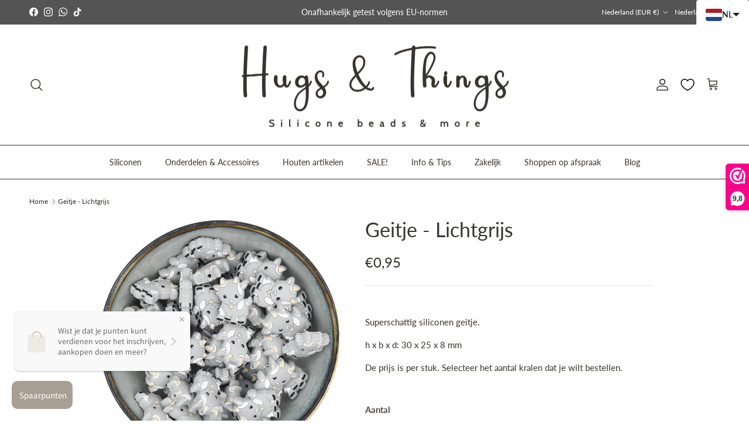

--- FILE ---
content_type: text/css
request_url: https://cdn.appmate.io/themecode/hugs-and-things-nl/main/custom.css?v=1708859736476770
body_size: 545
content:
wishlist-link .wk-button{--icon-size: 22px;--icon-stroke: inherit;--icon-stroke-width: 1.5px;margin-inline-end:20px;transition:color .1s,border-color .1s,opacity .1s,text-decoration-color .1s;flex-direction:row-reverse;gap:10px}.js .section-header:not(.section-header--nav-hover):not(.section-header--nav-open) .pageheader--transparent wishlist-link .wk-button{--icon-stroke: #fff}@media (max-width: 767.98px){wishlist-link .wk-button{height:44px;width:44px;padding-right:5px;margin:0 -7px 0 -1px}wishlist-link .wk-text{display:none}}wishlist-link .wk-counter{--size: 15px;top:-9px;right:6px;font-size:9px;background:#171717}wishlist-button-collection .wk-floating{z-index:10}wishlist-button-product .wk-button,wishlist-button-product .wk-button:hover{--icon-offset-vertical: -1px}wishlist-page .bm-quick-buy-button{display:none}


--- FILE ---
content_type: application/javascript
request_url: https://cdn.appmate.io/themecode/hugs-and-things-nl/main/product-page-buttons.js?v=1708859667168370
body_size: 93
content:
export function inject({theme:t}){t.watch({selector:".js-product-form",pageType:["product"]},e=>{e.append(t.createComponent("wishlist-button-product",{dataset:{productHandle:t.getProductHandle(document.location.href),variantId:t.getVariantId(document.location.href)},props:{showIcon:!0,showText:!0,fullWidth:!0,alignContent:"center",alignSelf:"center"}}))}),t.watch({selector:'.quickbuy-container h1.product-title a[href*="/products/"]'},e=>{e.closest("product-form").find(".js-product-form").append(t.createComponent("wishlist-button-product",{dataset:{productHandle:t.getProductHandle(e.element.href),variantId:t.getVariantId(e.element.href)},props:{showIcon:!0,showText:!0,fullWidth:!0,alignContent:"center",alignSelf:"center"}}))})}


--- FILE ---
content_type: text/javascript
request_url: https://www.hugs-and-things.nl/cdn/shop/t/99/compiled_assets/scripts.js?6550
body_size: 2114
content:
(function(){var __sections__={};(function(){for(var i=0,s=document.getElementById("sections-script").getAttribute("data-sections").split(",");i<s.length;i++)__sections__[s[i]]=!0})(),function(){if(!(!__sections__["QQ-videogallery"]&&!Shopify.designMode))try{let _typeof2=function(e){return(_typeof2=typeof Symbol=="function"&&typeof Symbol.iterator=="symbol"?function(e2){return typeof e2}:function(e2){return e2&&typeof Symbol=="function"&&e2.constructor===Symbol&&e2!==Symbol.prototype?"symbol":typeof e2})(e)};var _typeof=_typeof2;(function(){function t(){var e=document.querySelectorAll(".qq-video-gallery .QQ-JS-init-msg");e&&e.forEach(function(e2){e2.remove()})}function a(){document.getElementsByClassName("qq-video-gallery").length&&function e(t2){var a2=document.createElement("script");a2.id="qq-youtube",a2.src="https://www.youtube.com/iframe_api",document.head.appendChild(a2);{var i,o;(typeof $>"u"?"undefined":_typeof2($))==null||window.$==null?((a2=document.createElement("script")).id="qq-jquery",document.head.appendChild(a2),a2.type="text/javascript",a2.src="https://code.jquery.com/jquery-3.6.0.min.js",a2.onload=function(){e()}):document.getElementById("qq-slick")&&document.getElementById("qq-slick-css")?i=setInterval(function(){$.fn.slick&&(clearInterval(i),n())},10):(document.getElementById("qq-slick")||((o=document.createElement("script")).id="qq-slick",document.head.appendChild(o),o.type="text/javascript",o.src="https://cdn.jsdelivr.net/npm/slick-carousel@1.8.1/slick/slick.min.js",o.onload=function(){e()}),document.getElementById("qq-slick-css")||((o=document.createElement("link")).id="qq-slick-css",document.head.appendChild(o),o.type="text/css",o.rel="stylesheet",o.href="https://cdn.jsdelivr.net/npm/slick-carousel@1.8.1/slick/slick.css"))}}()}function n(){var e=document.getElementsByClassName("qq-video-gallery");if(e.length)for(var t2=0;t2<e.length;t2++){var a2="qq"+e[t2].id.replace("template--","").replace("shopify-section-","").replace("__","");a2=a2,$("#"+a2).length&&function(e2){e2=$("#"+e2+" .qq-videos-wrapper"),l(e2),function(p){var e3=p.find(".qq-video-thumb"),q=p.parent().parent().find("#qq-popup"),f=q.find(".qq-holder"),t3=q.find(".qq-close"),v=q.find(".qq-responsive-video-container"),m=q.find(".qq-popup-video-title"),h=q.find(".qq-popup-video-subtitle"),a3=Number(p.attr("data-numOfSlides")),i=q.find(".qq-carousel-arrow");q.find(".qq-carousel-prev"),q.find(".qq-carousel-next"),p.find(".slick-current").prev(),p.find(".slick-current").next(),e3.click(function(e4){e4.preventDefault(),p.find(".qq-active").removeClass("qq-active"),$(this).addClass("qq-active");var t4=$(this).attr("data-local-video"),a4=$(this).attr("data-local-video-mime"),i2=$(this).attr("data-youtube-video"),o=$(this).attr("data-vimeo-video"),n2=$(this).attr("data-autoplay"),l2=$(this).attr("data-loop-video"),r=$(this).attr("data-show-controls"),s=$(this).parent().find(".qq-video-title"),d=$(this).parent().find(".qq-video-subtitle");v.removeClass("qq-portrait qq-landscape qq-square").addClass($(this).attr("data-orientation")),f.removeClass("qq-portrait qq-landscape qq-square").addClass($(this).attr("data-orientation"));var c,u="",e4={};t4.length?(n2=="true"&&(u+=" autoplay"),l2=="true"&&(u+=" loop"),r=="true"&&(u+=" controls"),c='<video class="qq-local" '+u+'><source src="'+t4+'" type="'+a4+'"></video>'):i2.length?(n2=="true"&&(e4.autoplay=1,e4.mute=1),l2=="true"&&(e4.loop=1,e4.playlist=i2),e4.controls=r=="true"?1:0,e4.modestbranding=1,e4.iv_load_policy=1,e4.rel=0,e4.showsearch=0,e4.showinfo=0,c='<div id="qq-popup-video" data-autoplay="'+n2+'" class="qq-video-wrapper"></div>'):o.length&&(n2=="true"&&(u+="&autoplay=1&muted=1"),l2=="true"&&(u+="&loop=1&autopause=0"),c='<iframe class="vimeo" src="//player.vimeo.com/video/'+o+"?"+(u+=r=="true"?"&controls=1":"&controls=0")+'" width="500" height="232" frameborder="0" webkitallowfullscreen mozallowfullscreen allowfullscreen loading="lazy"></iframe>'),v.html(c),q.addClass("qq-open"),m.text(s.text()),h.text(d.text()),i2.length&&new YT.Player("qq-popup-video",{width:"100%",videoId:i2,playerVars:e4,events:{onReady:y}})}),i.click(function(e4){e4.preventDefault();var t4=p.find(".qq-active"),e4=Number(t4.attr("data-slide")),e4=$(this).hasClass("qq-carousel-prev")?e4-1:e4+1;e4<1?e4=a3:a3<e4&&(e4=1),e4=p.find(".qq-single-video:not(.slick-cloned) .qq-video-thumb[data-slide='"+e4+"']"),t4.removeClass("qq-active"),e4.trigger("click")}),t3.click(function(e4){e4.preventDefault(),q.hasClass("qq-open")&&q.removeClass("qq-open"),m.add(h).text(""),v.html("")}),q.mouseup(function(e4){e4.target.id=="qq-popup"&&t3.trigger("click")})}(e2),function(t3){var a3=t3.parent(),e3=a3.prev().find("a"),i=e3.attr("data-expand"),o=e3.attr("data-collapse");e3.click(function(e4){e4.preventDefault(),$(this).hasClass("qq-active")?($(this).removeClass("qq-active"),$(this).text(i),l(t3),a3.removeClass("qq-expanded")):($(this).addClass("qq-active"),$(this).text(o),t3.slick("unslick"),a3.addClass("qq-expanded"))}),t3.attr("data-default")=="grid"&&(e3.length?e3.trigger("click"):t3.slick("unslick"))}(e2)}(a2)}}function l(a2){var e=!!a2.attr("data-enableSlider"),t2=Number(a2.attr("data-slidesToShow")),i=/true/i.test(a2.attr("data-carouselSlideAll")),o=/true/i.test(a2.attr("data-carouselAutoplay")),n2=a2.attr("data-carouselCentermode"),l2=1e3*Number(a2.attr("data-carouselSpeed")),r=(a2.attr("data-imageDimensions"),(r=a2.attr("data-carouselInfinite"))!="false"||!(n2="false"));n2=="true"?s=!0:n2=="false"&&(s=!1);var s,d,c,u=!1,p=$("html").attr("dir"),n2=$("html").css("direction");(p!=null&&p=="rtl"||_typeof2(n2)!=null&&n2=="rtl")&&(u=!0,p==null&&$("html").attr("dir","rtl")),i==1?(d=t2,s=c=!1):(d=1,c=!0);var q,n2=a2.parent().prev().find("a"),f=a2.parent().find("span.qq-carousel-prev"),v=a2.parent().find("span.qq-carousel-next"),p=f.parent(),i=a2.find(".qq-single-video").length;768<$(window).width()?p.hasClass("qq-hidden")&&t2<i&&p.add(n2).removeClass("qq-hidden"):p.hasClass("qq-hidden")&&1<i&&p.add(n2).removeClass("qq-hidden"),e==1&&a2.not(".slick-initialized").on("init reInit setPosition",function(){clearInterval(q),q=setTimeout(function(){var e2=a2.find(".qq-single-video.slick-active").find(".qq-video-image"),t3=e2.outerHeight(),e2=(e2.width(),f.add(v));798<$(window).width()?e2.css("top",t3/2-e2.height()/2):e2.css("top","inherit"),e2.css("bottom","inherit")},200)}).slick({infinite:r,loop:!0,slidesToShow:t2,slidesToScroll:d,swipeToSlide:c,arrows:!0,rtl:u,prevArrow:f,nextArrow:v,autoplay:o,autoplaySpeed:o?l2:void 0,centerMode:s,centerPadding:"5%",focusOnSelect:!0,responsive:[{breakpoint:768,settings:{centerPadding:"15%",slidesToShow:1,slidesToScroll:1,swipeToSlide:!0}}]})}function y(e){$("#qq-popup-video").attr("data-autoplay")=="true"&&(e.target.playVideo(),e.target.unMute())}window.addEventListener("shopify:section:load",function(e){t()}),t(),document.readyState!=="loading"?a():document.addEventListener("DOMContentLoaded",function(){a()}),window.addEventListener("shopify:section:load",function(e){a()})})()}catch(e){console.error(e)}}(),function(){if(__sections__.footer)try{customElements.whenDefined("details-disclosure").then(()=>{class MobileDisclosure extends DetailsDisclosure{constructor(){super(),this.dataset.collapse==="true"&&(this.reset(),window.addEventListener("on:breakpoint-change",this.reset.bind(this)))}reset(){const isLargeScreen=window.matchMedia(theme.mediaQueries.md).matches;this.disclosure.open=isLargeScreen,isLargeScreen?(this.toggle.setAttribute("tabindex","-1"),this.querySelectorAll(".disclosure, .disclosure__title, .disclosure__panel, .disclosure__content").forEach(el=>{[...el.classList].filter(cl=>cl.indexOf("disclosure")===0).forEach(cl=>{el.classList.remove(cl),el.classList.add(`mobile-${cl}`)})})):(this.toggle.removeAttribute("tabindex"),this.querySelectorAll(".mobile-disclosure, .mobile-disclosure__title, .mobile-disclosure__panel, .mobile-disclosure__content").forEach(el=>{[...el.classList].filter(cl=>cl.indexOf("mobile-disclosure")===0).forEach(cl=>{el.classList.remove(cl),el.classList.add(cl.substr(7))})}))}}customElements.define("mobile-disclosure",MobileDisclosure)})}catch(e){console.error(e)}}(),function(){if(__sections__["related-products"])try{var loadProductRecommendationsIntoSection=function(){var productRecommendationsSection=document.querySelector(".related-products");if(productRecommendationsSection!==null){var request=new XMLHttpRequest;request.open("GET",productRecommendationsSection.dataset.url),request.onload=function(){if(request.status>=200&&request.status<300){var container=document.createElement("div");container.innerHTML=request.response,productRecommendationsSection.innerHTML=container.querySelector(".related-products").innerHTML}},request.send()}};document.addEventListener("shopify:section:load",function(event){document.querySelector('[data-section-id="'+event.detail.sectionId+'"].related-products')&&loadProductRecommendationsIntoSection()}),loadProductRecommendationsIntoSection()}catch(e){console.error(e)}}()})();
//# sourceMappingURL=/cdn/shop/t/99/compiled_assets/scripts.js.map?6550=
